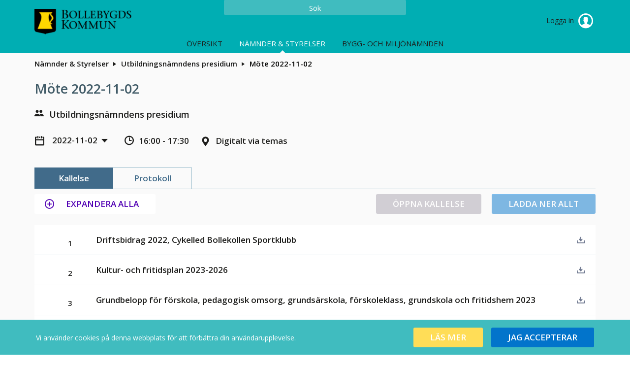

--- FILE ---
content_type: text/html; charset=utf-8
request_url: https://meeting.bollebygd.se/committees/utbildningsnamndens-presidium/mote-2022-11-02
body_size: 31513
content:


<!doctype html>
<html class="no-js" lang="sv">
<head>
    

  <meta charset="utf-8" />
  
  <meta name="description" content="Digitalt via temas" />
  <meta http-equiv="X-UA-Compatible" content="IE=edge">
  
  <meta name="viewport" content="width=device-width,height=device-height, initial-scale=1" /> 
    <title>M&#246;te 2022-11-02 | MeetingPlus [sv]</title>
    
    <link rel="stylesheet" type="text/css" href="//fonts.googleapis.com/css?family=Open+Sans:400,600&subset=latin-ext">
    <link href="/bundles/web-app-styles.css?v=j3W1SsaOI0S_vNGbj_aDkIAS6miWlUcPUMqSUWFN2js1" rel="stylesheet"/>


    <script src="/bundles/libraries.js?v=pAkgHGg5JIwCrABla0gOfCOWY04gMQvPH1pIf_TouQY1"></script>

    <script>cssVars({ onlyLegacy: true });</script>
    <script src="/bundles/accessibleCheckboxControl.js?v=BeKO6qIzC1enkD3RwwKHDChAhTm1YJDm0AONmu6kq_I1"></script>


    <script>
        document.meetingsPlusUser = "anonymous";
        document.isMobileClient = false;
        document.acceptLanguageHeaderValue = "sv";

        function getAntiForgeryHeader() {
            var tokenKey = "__RequestVerificationToken";
            var antiForgeryToken = "06E8NG6rghpLerSgId-F9ROvcAR8ZdzkHnFlua1mimYUpliVB8-oS-P3bSd2G4CGiC6Nnj8vb8Mfy0FlaU8dFcFRbBE1";
            var headers = {};
            headers[tokenKey] = antiForgeryToken;
            return headers;
        }

        
</script>
</head>
<body class="meeting"
    >
    <a href="#main" id="skipNavigation">Hoppa över navigering</a>

    <div class="site-wrap">

        <header class="header no-print">
            <div class="container-fluid wrapper">
                <div class="row">
                    <div class="col-md-4 w-auto">
                        <a href="/" role="link">
                            <img class="main-logo" alt="Meetings Plus by Formpipe"/>
                        </a>
                    </div>
                    <div class="col-md-4 full-text-search-container">
                        <div class="search-global" role="search">
                            <input id="full-text-search" type="search" placeholder=" " aria-labelledby="full-text-search-label"/>
                            <label id="full-text-search-label" for="full-text-search">Sök</label>
                        </div>
                    </div>
                    <div class="col-md-4 w-auto">
                        
                        <div class="user unlogged">
                            <a class="log-link" href="https://meeting.bollebygd.se/AuthorizationServer/Account/login?client_id=IWP123&client_secret=IWP123&redirect_uri=https%3a%2f%2fmeeting.bollebygd.se%2fcommittees%2futbildningsnamndens-presidium%2fmote-2022-11-02&language=sv" role="link">
                                Logga in
                                <span class="log-icon"></span>
                            </a>
                        </div>
                        
                    </div>
                </div>
            </div>
            <div class="main-nav">
                

<nav class="nav-menu site-nav-menu" aria-label="Huvudmeny">
    <button id="DropDownButton" type="button" class="dropdown-toggle" data-toggle="dropdown" aria-expanded="false">
        Nämnder &amp; Styrelser
    </button>
    <ul
        class="dropdown-menu">
        
                <li
                    class=" ">
                    <a
                        id="PageLink_overview"
                        href="/overview"
                        aria-current="">
                        Översikt
                    </a>
                </li>
            
                <li
                    class="active ">
                    <a
                        id="PageLink_committees"
                        href="/committees"
                        aria-current="page">
                        Nämnder &amp; Styrelser
                    </a>
                </li>
            
		
				    <!-- Extra länk -->
    <li role="presentation">
        <a href="https://www.bollebygd.se/kommunochpolitik/kommunensorganisation/namnder/byggochmiljonamnden/arendelistaochprotokollbyggochmiljonamnden.4.d6bef75194c8df89dcbe918.html" target="_blank" rel="noopener noreferrer">
            Bygg- och miljönämnden
        </a>
    </li>
</ul>
    </ul>
</nav>


            </div>
        </header>

        <main id="main" class="main">
            <div class="container-fluid wrapper">
                <div class="row">
                    <div class="col-12">
                        
    <div class="breadcrumbs"><ul><li><a href="https://meeting.bollebygd.se/committees" role="link"><html>
<body>
Nämnder &amp; Styrelser
</body>
</html>
</a></li><li><a href="https://meeting.bollebygd.se/committees/utbildningsnamndens-presidium" role="link"><html>
<body>
Utbildningsnämndens presidium
</body>
</html>
</a></li><li><html>
<body>
Möte 2022-11-02
</body>
</html>
</li></ul></div>
    

<div class="meeting-brief">
    <div class="row">
        <div class="col-12">
            <div class="meeting-short-info">
                <h1>M&#246;te 2022-11-02</h1>
            </div>
        </div>
    </div>
    <div class="row">
        <div class="col-12">
            <div class="committee-name">
                Utbildningsn&#228;mndens presidium
            </div>
        </div>
    </div>
    <div class="row">
        <div class="col-12">
            <dl class="meeting-short-info" aria-label="M&#246;te 2022-11-02 Beskrivning">
                <dt/>
                <dd title="Datum">
                <div class="meeting-chooser">
                    

<button class="dropdown-title" id="meetingsSelectorDropdown" data-toggle="dropdown" aria-haspopup="true" aria-controls="meetingMenu" type="button" aria-expanded="false">
    2022-11-02
</button>
<ul id="meetingMenu" class="dropdown-menu" role="menu" aria-labelledby="meetingsSelectorDropdown">
    
            <li>
           <h4 class="dropdown-header">2025</h4>
            </li>
            <li class="dropdown-divider" aria-hidden="true" role="separator"></li>
            
                    <li class="dropdown-item" role="none" tabindex="-1">
                        <a role='menuitem' href='/committees/utbildningsnamndens-presidium/mote-2025-10-08'> 2025-10-08 </a>
                    </li>
                
                    <li class="dropdown-item" role="none" tabindex="-1">
                        <a role='menuitem' href='/committees/utbildningsnamndens-presidium/mote-2025-01-22'> 2025-01-22 </a>
                    </li>
                
        
            <li>
           <h4 class="dropdown-header">2024</h4>
            </li>
            <li class="dropdown-divider" aria-hidden="true" role="separator"></li>
            
                    <li class="dropdown-item" role="none" tabindex="-1">
                        <a role='menuitem' href='/committees/utbildningsnamndens-presidium/mote-2024-11-27'> 2024-11-27 </a>
                    </li>
                
                    <li class="dropdown-item" role="none" tabindex="-1">
                        <a role='menuitem' href='/committees/utbildningsnamndens-presidium/mote-2024-11-06'> 2024-11-06 </a>
                    </li>
                
                    <li class="dropdown-item" role="none" tabindex="-1">
                        <a role='menuitem' href='/committees/utbildningsnamndens-presidium/mote-2024-09-04'> 2024-09-04 </a>
                    </li>
                
                    <li class="dropdown-item" role="none" tabindex="-1">
                        <a role='menuitem' href='/committees/utbildningsnamndens-presidium/mote-2024-05-29'> 2024-05-29 </a>
                    </li>
                
                    <li class="dropdown-item" role="none" tabindex="-1">
                        <a role='menuitem' href='/committees/utbildningsnamndens-presidium/mote-2024-05-08'> 2024-05-08 </a>
                    </li>
                
                    <li class="dropdown-item" role="none" tabindex="-1">
                        <a role='menuitem' href='/committees/utbildningsnamndens-presidium/mote-2024-04-03'> 2024-04-03 </a>
                    </li>
                
                    <li class="dropdown-item" role="none" tabindex="-1">
                        <a role='menuitem' href='/committees/utbildningsnamndens-presidium/mote-2024-01-24'> 2024-01-24 </a>
                    </li>
                
        
            <li>
           <h4 class="dropdown-header">2023</h4>
            </li>
            <li class="dropdown-divider" aria-hidden="true" role="separator"></li>
            
                    <li class="dropdown-item" role="none" tabindex="-1">
                        <a role='menuitem' href='/committees/utbildningsnamndens-presidium/mote-2023-11-29'> 2023-11-29 </a>
                    </li>
                
                    <li class="dropdown-item" role="none" tabindex="-1">
                        <a role='menuitem' href='/committees/utbildningsnamndens-presidium/mote-2023-11-08'> 2023-11-08 </a>
                    </li>
                
                    <li class="dropdown-item" role="none" tabindex="-1">
                        <a role='menuitem' href='/committees/utbildningsnamndens-presidium/mote-2023-10-04'> 2023-10-04 </a>
                    </li>
                
                    <li class="dropdown-item" role="none" tabindex="-1">
                        <a role='menuitem' href='/committees/utbildningsnamndens-presidium/mote-2023-05-10'> 2023-05-10 </a>
                    </li>
                
                    <li class="dropdown-item" role="none" tabindex="-1">
                        <a role='menuitem' href='/committees/utbildningsnamndens-presidium/mote-2023-04-05'> 2023-04-05 </a>
                    </li>
                
                    <li class="dropdown-item" role="none" tabindex="-1">
                        <a role='menuitem' href='/committees/utbildningsnamndens-presidium/mote-2023-03-08'> 2023-03-08 </a>
                    </li>
                
                    <li class="dropdown-item" role="none" tabindex="-1">
                        <a role='menuitem' href='/committees/utbildningsnamndens-presidium/mote-2023-01-25'> 2023-01-25 </a>
                    </li>
                
        
            <li>
           <h4 class="dropdown-header">2022</h4>
            </li>
            <li class="dropdown-divider" aria-hidden="true" role="separator"></li>
            
                    <li class="dropdown-item" role="none" tabindex="-1">
                        <a role='menuitem' href='/committees/utbildningsnamndens-presidium/mote-2022-11-30'> 2022-11-30 </a>
                    </li>
                
                    <li class="dropdown-item" role="none" tabindex="-1">
                        <span class='current' aria-current='true' >2022-11-02</span>
                    </li>
                
                    <li class="dropdown-item" role="none" tabindex="-1">
                        <a role='menuitem' href='/committees/utbildningsnamndens-presidium/mote-2022-09-07'> 2022-09-07 </a>
                    </li>
                
                    <li class="dropdown-item" role="none" tabindex="-1">
                        <a role='menuitem' href='/committees/utbildningsnamndens-presidium/mote-2022-06-01'> 2022-06-01 </a>
                    </li>
                
                    <li class="dropdown-item" role="none" tabindex="-1">
                        <a role='menuitem' href='/committees/utbildningsnamndens-presidium/mote-2022-05-04'> 2022-05-04 </a>
                    </li>
                
                    <li class="dropdown-item" role="none" tabindex="-1">
                        <a role='menuitem' href='/committees/utbildningsnamndens-presidium/mote-2022-04-06'> 2022-04-06 </a>
                    </li>
                
        
            <li>
           <h4 class="dropdown-header">2021</h4>
            </li>
            <li class="dropdown-divider" aria-hidden="true" role="separator"></li>
            
                    <li class="dropdown-item" role="none" tabindex="-1">
                        <a role='menuitem' href='/committees/utbildningsnamndens-presidium/mote-2021-11-29'> 2021-11-29 </a>
                    </li>
                
                    <li class="dropdown-item" role="none" tabindex="-1">
                        <a role='menuitem' href='/committees/utbildningsnamndens-presidium/mote-2021-11-01'> 2021-11-01 </a>
                    </li>
                
                    <li class="dropdown-item" role="none" tabindex="-1">
                        <a role='menuitem' href='/committees/utbildningsnamndens-presidium/mote-2021-11-01-62498'> 2021-11-01 </a>
                    </li>
                
                    <li class="dropdown-item" role="none" tabindex="-1">
                        <a role='menuitem' href='/committees/utbildningsnamndens-presidium/mote-2021-10-04'> 2021-10-04 </a>
                    </li>
                
                    <li class="dropdown-item" role="none" tabindex="-1">
                        <a role='menuitem' href='/committees/utbildningsnamndens-presidium/mote-2021-09-06'> 2021-09-06 </a>
                    </li>
                
                    <li class="dropdown-item" role="none" tabindex="-1">
                        <a role='menuitem' href='/committees/utbildningsnamndens-presidium/mote-2021-08-16'> 2021-08-16 </a>
                    </li>
                
                    <li class="dropdown-item" role="none" tabindex="-1">
                        <a role='menuitem' href='/committees/utbildningsnamndens-presidium/mote-2021-05-31'> 2021-05-31 </a>
                    </li>
                
                    <li class="dropdown-item" role="none" tabindex="-1">
                        <a role='menuitem' href='/committees/utbildningsnamndens-presidium/mote-2021-05-03'> 2021-05-03 </a>
                    </li>
                
                    <li class="dropdown-item" role="none" tabindex="-1">
                        <a role='menuitem' href='/committees/utbildningsnamndens-presidium/mote-2021-04-06'> 2021-04-06 </a>
                    </li>
                
                    <li class="dropdown-item" role="none" tabindex="-1">
                        <a role='menuitem' href='/committees/utbildningsnamndens-presidium/mote-2021-03-08'> 2021-03-08 </a>
                    </li>
                
                    <li class="dropdown-item" role="none" tabindex="-1">
                        <a role='menuitem' href='/committees/utbildningsnamndens-presidium/mote-2021-02-08'> 2021-02-08 </a>
                    </li>
                
        
            <li>
           <h4 class="dropdown-header">2020</h4>
            </li>
            <li class="dropdown-divider" aria-hidden="true" role="separator"></li>
            
                    <li class="dropdown-item" role="none" tabindex="-1">
                        <a role='menuitem' href='/committees/utbildningsnamndens-presidium/mote-2020-11-30'> 2020-11-30 </a>
                    </li>
                
                    <li class="dropdown-item" role="none" tabindex="-1">
                        <a role='menuitem' href='/committees/utbildningsnamndens-presidium/mote-2020-11-02'> 2020-11-02 </a>
                    </li>
                
                    <li class="dropdown-item" role="none" tabindex="-1">
                        <a role='menuitem' href='/committees/utbildningsnamndens-presidium/mote-2020-10-05'> 2020-10-05 </a>
                    </li>
                
                    <li class="dropdown-item" role="none" tabindex="-1">
                        <a role='menuitem' href='/committees/utbildningsnamndens-presidium/mote-2020-09-07'> 2020-09-07 </a>
                    </li>
                
                    <li class="dropdown-item" role="none" tabindex="-1">
                        <a role='menuitem' href='/committees/utbildningsnamndens-presidium/mote-2020-06-01'> 2020-06-01 </a>
                    </li>
                
                    <li class="dropdown-item" role="none" tabindex="-1">
                        <a role='menuitem' href='/committees/utbildningsnamndens-presidium/mote-2020-05-04'> 2020-05-04 </a>
                    </li>
                
                    <li class="dropdown-item" role="none" tabindex="-1">
                        <a role='menuitem' href='/committees/utbildningsnamndens-presidium/mote-2020-04-06'> 2020-04-06 </a>
                    </li>
                
                    <li class="dropdown-item" role="none" tabindex="-1">
                        <a role='menuitem' href='/committees/utbildningsnamndens-presidium/mote-2020-03-02'> 2020-03-02 </a>
                    </li>
                
                    <li class="dropdown-item" role="none" tabindex="-1">
                        <a role='menuitem' href='/committees/utbildningsnamndens-presidium/mote-2020-02-03'> 2020-02-03 </a>
                    </li>
                
        
</ul>

<script src="/bundles/menuButtonLinks.js?v=6gUA-wSUbTZ0_52ytljtEs23qWqGvXZnNlH6VFjwXYM1" defer></script>

                </div>
                </dd>
                <dt />
                <dd title="Mötestid" class="meeting-time">
                    16:00 - 17:30
                </dd>  
                <dt/>
                <dd title="Plats" class="meeting-location" >
                    Digitalt via temas
                </dd>    
            </dl>
        </div>
    </div>
</div>


<div
    id="meetingInternalsTabs"
    class="tabs-page">
    

<div class="tabs-menu">
    <button id="PhonesDropDownButton" type="button" class="dropdown-toggle" data-toggle="dropdown" aria-haspopup="true" aria-expanded="false">Kallelse</button>
    <div
        class="dropdown-menu"
        role="tablist"
        aria-labelledby="PhonesDropDownButton">
        
                <a
                    id="agendaTabButton"
                    
                    class="dropdown-item active   "
                    role="tab"
                    href="#agendaTabContent"
                    data-toggle="tab" aria-controls="agendaTabContent"
                    aria-selected="True">
                    Kallelse
                </a>
            
                <a
                    id="protocolTabButton"
                    
                    class="dropdown-item    "
                    role="tab"
                    href="#protocolTabContent"
                    data-toggle="tab" aria-controls="protocolTabContent"
                    aria-selected="False">
                    Protokoll
                </a>
            
    </div>
</div>
</div>
<div class="tab-content">
    
            <div
                role="tabpanel"
                class="tab-pane active "
                id="agendaTabContent">
                
<div class="form-box">
    <ul class="buttons-nav">
        
        <li class="float-left">
            <button 
                class="expand-button button-icon collapsed" 
                role="button" 
                aria-label="Expandera alla" 
                aria-live="off" 
                aria-expanded="false" 
                tabindex="0">
                    <span class="list-item-switcher"></span>
                    <span class="to-expand">
                        Expandera alla
                    </span>
                    <span class="to-collapse">
                        Komprimera alla
                    </span>
            </button>
        </li>
        
        <li>
            <a
            id="openAgenda"
            class="button button-diff dropdown-toggle disabled"
            href="javascript:void(0);"
            role="button"
            aria-haspopup="false"
            aria-expanded="false">
            Öppna kallelse
            </a>
            
        </li>
        <li>
            <a
                id="downloadAllFromAgenda"
                href="javascript:void(0);"
                class="button button-regular disabled"
                role="button">
                Ladda ner allt
            </a>
        </li>
    </ul>
</div>
  

<div class="agenda-list">
    <ol class="box-list">
        
                

<li class="meeting-item-row " role="treeitem">
    <div class="meeting-item-header">
        

            <span class="item-control item-control-top-aligned">
                
            </span>
            <span class="list-item-number">  1</span>
            <div class="list-item-name ">
                <p class="item-title">
                    Driftsbidrag 2022, Cykelled Bollekollen Sportklubb
                </p>
            </div>
        
        <span class="item-control item-control-top-aligned">
            
                    <span class="ic_dwnld-holder disabled">
                        <input type="button" class="item-download" disabled="disabled" value="Nedladdning är inaktiverat" />
                    </span>
            
        </span>
    </div>
    
</li>

            
                

<li class="meeting-item-row " role="treeitem">
    <div class="meeting-item-header">
        

            <span class="item-control item-control-top-aligned">
                
            </span>
            <span class="list-item-number">  2</span>
            <div class="list-item-name ">
                <p class="item-title">
                    Kultur- och fritidsplan 2023-2026 
                </p>
            </div>
        
        <span class="item-control item-control-top-aligned">
            
                    <span class="ic_dwnld-holder disabled">
                        <input type="button" class="item-download" disabled="disabled" value="Nedladdning är inaktiverat" />
                    </span>
            
        </span>
    </div>
    
</li>

            
                

<li class="meeting-item-row " role="treeitem">
    <div class="meeting-item-header">
        

            <span class="item-control item-control-top-aligned">
                
            </span>
            <span class="list-item-number">  3</span>
            <div class="list-item-name ">
                <p class="item-title">
                    Grundbelopp f&#246;r f&#246;rskola, pedagogisk omsorg, grunds&#228;rskola, f&#246;rskoleklass, grundskola och fritidshem 2023
                </p>
            </div>
        
        <span class="item-control item-control-top-aligned">
            
                    <span class="ic_dwnld-holder disabled">
                        <input type="button" class="item-download" disabled="disabled" value="Nedladdning är inaktiverat" />
                    </span>
            
        </span>
    </div>
    
</li>

            
                

<li class="meeting-item-row " role="treeitem">
    <div class="meeting-item-header">
        
        <a
            role="button"
            class="expand-collapse-switcher"
            data-toggle="collapse"
            name="id_14062"
            href="#id_14062"
            aria-controls="id_14062"
            aria-expanded="false"
            title="Klicka för att expandera eller komprimera">
            

            <span class="item-control item-control-top-aligned">
                
                <span class="list-item-switcher"></span>
                
            </span>
            <span class="list-item-number">  4</span>
            <div class="list-item-name ">
                <p class="item-title">
                    Uppf&#246;ljningsrapport oktober 2022 UN
                </p>
            </div>
        
        </a>
        
        <span class="item-control item-control-top-aligned">
            
                    <span class="ic_dwnld-holder disabled">
                        <input type="button" class="item-download" disabled="disabled" value="Nedladdning är inaktiverat" />
                    </span>
            
        </span>
    </div>
    
    <div class="meeting-item-content collapse" id="id_14062">
        
        <div class="meeting-item-description">
            <html>
<body>
<p>Uppföljningarna görs den 7/11, rapport klar på eftermiddagen den 8/11 inför utskick till nämnd.</p>
</body>
</html>

        </div>
        
    </div>
    
</li>

            
                

<li class="meeting-item-row " role="treeitem">
    <div class="meeting-item-header">
        

            <span class="item-control item-control-top-aligned">
                
            </span>
            <span class="list-item-number">  5</span>
            <div class="list-item-name ">
                <p class="item-title">
                    Verksamhetsplan och budget 2023
                </p>
            </div>
        
        <span class="item-control item-control-top-aligned">
            
                    <span class="ic_dwnld-holder disabled">
                        <input type="button" class="item-download" disabled="disabled" value="Nedladdning är inaktiverat" />
                    </span>
            
        </span>
    </div>
    
</li>

            
                

<li class="meeting-item-row " role="treeitem">
    <div class="meeting-item-header">
        

            <span class="item-control item-control-top-aligned">
                
            </span>
            <span class="list-item-number">  6</span>
            <div class="list-item-name ">
                <p class="item-title">
                    Intern kontroll 2023 Utbildningsn&#228;mnden
                </p>
            </div>
        
        <span class="item-control item-control-top-aligned">
            
                    <span class="ic_dwnld-holder disabled">
                        <input type="button" class="item-download" disabled="disabled" value="Nedladdning är inaktiverat" />
                    </span>
            
        </span>
    </div>
    
</li>

            
                

<li class="meeting-item-row " role="treeitem">
    <div class="meeting-item-header">
        

            <span class="item-control item-control-top-aligned">
                
            </span>
            <span class="list-item-number">  7</span>
            <div class="list-item-name ">
                <p class="item-title">
                    CAN- drogvaneunders&#246;kning
                </p>
            </div>
        
        <span class="item-control item-control-top-aligned">
            
                    <span class="ic_dwnld-holder disabled">
                        <input type="button" class="item-download" disabled="disabled" value="Nedladdning är inaktiverat" />
                    </span>
            
        </span>
    </div>
    
</li>

            
                

<li class="meeting-item-row " role="treeitem">
    <div class="meeting-item-header">
        

            <span class="item-control item-control-top-aligned">
                
            </span>
            <span class="list-item-number">  8</span>
            <div class="list-item-name ">
                <p class="item-title">
                    &#214;vrigt
                </p>
            </div>
        
        <span class="item-control item-control-top-aligned">
            
                    <span class="ic_dwnld-holder disabled">
                        <input type="button" class="item-download" disabled="disabled" value="Nedladdning är inaktiverat" />
                    </span>
            
        </span>
    </div>
    
</li>

            
    </ol>
</div>
  
            </div>
        
            <div
                role="tabpanel"
                class="tab-pane  "
                id="protocolTabContent">
                
<div class="form-box">
    <ul class="buttons-nav">
        
        <li>
            <a
            id="openProtocol"
            class="button button-diff dropdown-toggle disabled"
            href="javascript:void(0);"
            role="button"
            aria-haspopup="false"
            aria-expanded="false">
            Öppna protokoll
            </a>
            
        </li>
        <li>
            <a
                id="downloadAllFromProtocol"
                href="javascript:void(0);"
                class="button button-regular disabled"
                role="button">
                Ladda ner allt
            </a>
        </li>
    </ul>
</div>
  

            <div class="page-content">
                <div class="section-figure no-details"></div>
                <div class="section-plain message-details">
                    <h2>
                        Det finns ingen information att visa
                    </h2>
                    <p>
                        Inget protokoll har publicerats
                    </p>
                </div>
            </div>
    
            </div>
        
</div>

<script src="/bundles/tabsControl.js?v=tLWnlXfmSKwsfsSzrjcyMUjhMHEAxodu5novWlnnYqo1" defer></script>



                    </div>
                </div>
            </div>
        </main>

    </div>

    
    <footer class="footer no-print">
        <div class="container-fluid wrapper">
            <div class="row">
                <div class="col-12">
                    <div class="copyright">
                        Copyright В© 2026
                        
                    </div>
                </div>
            </div>
        </div>
    </footer>
    
    <script src="/bundles/meetingsInternals.js?v=powZTI3W0uBKiwKq4pkgRWZc9n8juXqy0R19iRGrkcA1"></script>

    <script src="/bundles/MeetingItemControl.js?v=mXXX7UJ-XskmstkU5Azn1tdAxkVaBS-kDQoICnS9QRg1"></script>



    

    <div id="ribbonBlock" class="no-print">
    <div id="ribbon">
        <div class="message">
            <div class="text">
                Vi anv&#228;nder cookies p&#229; denna webbplats f&#246;r att f&#246;rb&#228;ttra din anv&#228;ndarupplevelse.
            </div>
            <div class="buttons">
                <input
                    type="button"
                    name="readmore"
                    class="button"
                    onclick="window.open('https://meeting.bollebygd.se/cookie-policy','_self');"
                    value="Läs mer"
                    role="button" />
                <input
                    type="button"
                    name="accept"
                    class="button"
                    id="accept-cookie"
                    value="Jag accepterar" role="button" />
            </div>
        </div>
    </div>
</div>

    <script src="/bundles/FullTextSearchControl.js?v=7jvH7LUL2agVNODAr0nkzEexGcTvy8TFdOCLD5Y9EC81"></script>

    <script src="/bundles/cookieRibbon.js?v=aAb1QyEGLWQvH58bWaApMhhe0qGmT57uHx7WmIZhORI1"></script>

    
    
</body>
</html>
